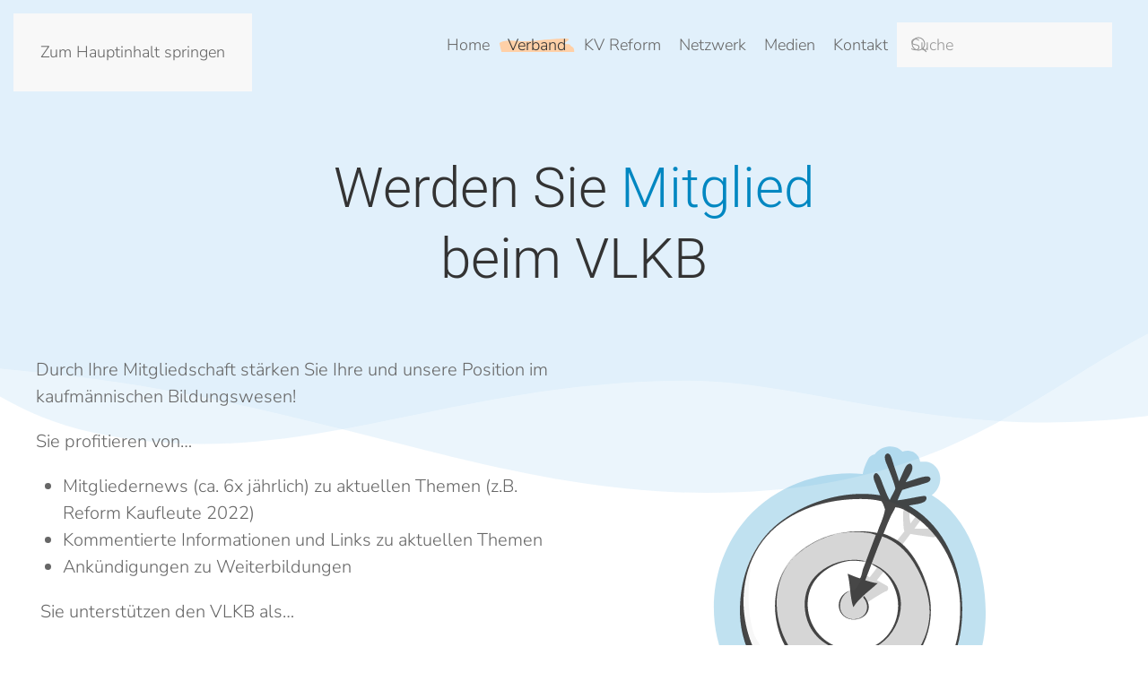

--- FILE ---
content_type: text/html; charset=UTF-8
request_url: https://vlkb.ch/mitgliedschaft/
body_size: 9867
content:
<!DOCTYPE html>
<html lang="de">
    <head>
        <meta charset="UTF-8">
        <meta name="viewport" content="width=device-width, initial-scale=1">
        <link rel="icon" href="/wp-content/uploads/2025/01/VLKB_Logo_ohneText-e1738195913426.png" sizes="any">
                <link rel="apple-touch-icon" href="/wp-content/themes/yootheme/packages/theme-wordpress/assets/images/apple-touch-icon.png">
                <title>Mitgliedschaft &#8211; vlkb.ch</title>
<meta name='robots' content='max-image-preview:large' />
<link rel="alternate" type="application/rss+xml" title="vlkb.ch &raquo; Feed" href="https://vlkb.ch/feed/" />
<link rel="alternate" type="application/rss+xml" title="vlkb.ch &raquo; Kommentar-Feed" href="https://vlkb.ch/comments/feed/" />
<link rel="alternate" title="oEmbed (JSON)" type="application/json+oembed" href="https://vlkb.ch/wp-json/oembed/1.0/embed?url=https%3A%2F%2Fvlkb.ch%2Fmitgliedschaft%2F" />
<link rel="alternate" title="oEmbed (XML)" type="text/xml+oembed" href="https://vlkb.ch/wp-json/oembed/1.0/embed?url=https%3A%2F%2Fvlkb.ch%2Fmitgliedschaft%2F&#038;format=xml" />
<style id='wp-emoji-styles-inline-css'>

	img.wp-smiley, img.emoji {
		display: inline !important;
		border: none !important;
		box-shadow: none !important;
		height: 1em !important;
		width: 1em !important;
		margin: 0 0.07em !important;
		vertical-align: -0.1em !important;
		background: none !important;
		padding: 0 !important;
	}
/*# sourceURL=wp-emoji-styles-inline-css */
</style>
<style id='wp-block-library-inline-css'>
:root{--wp-block-synced-color:#7a00df;--wp-block-synced-color--rgb:122,0,223;--wp-bound-block-color:var(--wp-block-synced-color);--wp-editor-canvas-background:#ddd;--wp-admin-theme-color:#007cba;--wp-admin-theme-color--rgb:0,124,186;--wp-admin-theme-color-darker-10:#006ba1;--wp-admin-theme-color-darker-10--rgb:0,107,160.5;--wp-admin-theme-color-darker-20:#005a87;--wp-admin-theme-color-darker-20--rgb:0,90,135;--wp-admin-border-width-focus:2px}@media (min-resolution:192dpi){:root{--wp-admin-border-width-focus:1.5px}}.wp-element-button{cursor:pointer}:root .has-very-light-gray-background-color{background-color:#eee}:root .has-very-dark-gray-background-color{background-color:#313131}:root .has-very-light-gray-color{color:#eee}:root .has-very-dark-gray-color{color:#313131}:root .has-vivid-green-cyan-to-vivid-cyan-blue-gradient-background{background:linear-gradient(135deg,#00d084,#0693e3)}:root .has-purple-crush-gradient-background{background:linear-gradient(135deg,#34e2e4,#4721fb 50%,#ab1dfe)}:root .has-hazy-dawn-gradient-background{background:linear-gradient(135deg,#faaca8,#dad0ec)}:root .has-subdued-olive-gradient-background{background:linear-gradient(135deg,#fafae1,#67a671)}:root .has-atomic-cream-gradient-background{background:linear-gradient(135deg,#fdd79a,#004a59)}:root .has-nightshade-gradient-background{background:linear-gradient(135deg,#330968,#31cdcf)}:root .has-midnight-gradient-background{background:linear-gradient(135deg,#020381,#2874fc)}:root{--wp--preset--font-size--normal:16px;--wp--preset--font-size--huge:42px}.has-regular-font-size{font-size:1em}.has-larger-font-size{font-size:2.625em}.has-normal-font-size{font-size:var(--wp--preset--font-size--normal)}.has-huge-font-size{font-size:var(--wp--preset--font-size--huge)}.has-text-align-center{text-align:center}.has-text-align-left{text-align:left}.has-text-align-right{text-align:right}.has-fit-text{white-space:nowrap!important}#end-resizable-editor-section{display:none}.aligncenter{clear:both}.items-justified-left{justify-content:flex-start}.items-justified-center{justify-content:center}.items-justified-right{justify-content:flex-end}.items-justified-space-between{justify-content:space-between}.screen-reader-text{border:0;clip-path:inset(50%);height:1px;margin:-1px;overflow:hidden;padding:0;position:absolute;width:1px;word-wrap:normal!important}.screen-reader-text:focus{background-color:#ddd;clip-path:none;color:#444;display:block;font-size:1em;height:auto;left:5px;line-height:normal;padding:15px 23px 14px;text-decoration:none;top:5px;width:auto;z-index:100000}html :where(.has-border-color){border-style:solid}html :where([style*=border-top-color]){border-top-style:solid}html :where([style*=border-right-color]){border-right-style:solid}html :where([style*=border-bottom-color]){border-bottom-style:solid}html :where([style*=border-left-color]){border-left-style:solid}html :where([style*=border-width]){border-style:solid}html :where([style*=border-top-width]){border-top-style:solid}html :where([style*=border-right-width]){border-right-style:solid}html :where([style*=border-bottom-width]){border-bottom-style:solid}html :where([style*=border-left-width]){border-left-style:solid}html :where(img[class*=wp-image-]){height:auto;max-width:100%}:where(figure){margin:0 0 1em}html :where(.is-position-sticky){--wp-admin--admin-bar--position-offset:var(--wp-admin--admin-bar--height,0px)}@media screen and (max-width:600px){html :where(.is-position-sticky){--wp-admin--admin-bar--position-offset:0px}}

/*# sourceURL=wp-block-library-inline-css */
</style><style id='global-styles-inline-css'>
:root{--wp--preset--aspect-ratio--square: 1;--wp--preset--aspect-ratio--4-3: 4/3;--wp--preset--aspect-ratio--3-4: 3/4;--wp--preset--aspect-ratio--3-2: 3/2;--wp--preset--aspect-ratio--2-3: 2/3;--wp--preset--aspect-ratio--16-9: 16/9;--wp--preset--aspect-ratio--9-16: 9/16;--wp--preset--color--black: #000000;--wp--preset--color--cyan-bluish-gray: #abb8c3;--wp--preset--color--white: #ffffff;--wp--preset--color--pale-pink: #f78da7;--wp--preset--color--vivid-red: #cf2e2e;--wp--preset--color--luminous-vivid-orange: #ff6900;--wp--preset--color--luminous-vivid-amber: #fcb900;--wp--preset--color--light-green-cyan: #7bdcb5;--wp--preset--color--vivid-green-cyan: #00d084;--wp--preset--color--pale-cyan-blue: #8ed1fc;--wp--preset--color--vivid-cyan-blue: #0693e3;--wp--preset--color--vivid-purple: #9b51e0;--wp--preset--gradient--vivid-cyan-blue-to-vivid-purple: linear-gradient(135deg,rgb(6,147,227) 0%,rgb(155,81,224) 100%);--wp--preset--gradient--light-green-cyan-to-vivid-green-cyan: linear-gradient(135deg,rgb(122,220,180) 0%,rgb(0,208,130) 100%);--wp--preset--gradient--luminous-vivid-amber-to-luminous-vivid-orange: linear-gradient(135deg,rgb(252,185,0) 0%,rgb(255,105,0) 100%);--wp--preset--gradient--luminous-vivid-orange-to-vivid-red: linear-gradient(135deg,rgb(255,105,0) 0%,rgb(207,46,46) 100%);--wp--preset--gradient--very-light-gray-to-cyan-bluish-gray: linear-gradient(135deg,rgb(238,238,238) 0%,rgb(169,184,195) 100%);--wp--preset--gradient--cool-to-warm-spectrum: linear-gradient(135deg,rgb(74,234,220) 0%,rgb(151,120,209) 20%,rgb(207,42,186) 40%,rgb(238,44,130) 60%,rgb(251,105,98) 80%,rgb(254,248,76) 100%);--wp--preset--gradient--blush-light-purple: linear-gradient(135deg,rgb(255,206,236) 0%,rgb(152,150,240) 100%);--wp--preset--gradient--blush-bordeaux: linear-gradient(135deg,rgb(254,205,165) 0%,rgb(254,45,45) 50%,rgb(107,0,62) 100%);--wp--preset--gradient--luminous-dusk: linear-gradient(135deg,rgb(255,203,112) 0%,rgb(199,81,192) 50%,rgb(65,88,208) 100%);--wp--preset--gradient--pale-ocean: linear-gradient(135deg,rgb(255,245,203) 0%,rgb(182,227,212) 50%,rgb(51,167,181) 100%);--wp--preset--gradient--electric-grass: linear-gradient(135deg,rgb(202,248,128) 0%,rgb(113,206,126) 100%);--wp--preset--gradient--midnight: linear-gradient(135deg,rgb(2,3,129) 0%,rgb(40,116,252) 100%);--wp--preset--font-size--small: 13px;--wp--preset--font-size--medium: 20px;--wp--preset--font-size--large: 36px;--wp--preset--font-size--x-large: 42px;--wp--preset--spacing--20: 0.44rem;--wp--preset--spacing--30: 0.67rem;--wp--preset--spacing--40: 1rem;--wp--preset--spacing--50: 1.5rem;--wp--preset--spacing--60: 2.25rem;--wp--preset--spacing--70: 3.38rem;--wp--preset--spacing--80: 5.06rem;--wp--preset--shadow--natural: 6px 6px 9px rgba(0, 0, 0, 0.2);--wp--preset--shadow--deep: 12px 12px 50px rgba(0, 0, 0, 0.4);--wp--preset--shadow--sharp: 6px 6px 0px rgba(0, 0, 0, 0.2);--wp--preset--shadow--outlined: 6px 6px 0px -3px rgb(255, 255, 255), 6px 6px rgb(0, 0, 0);--wp--preset--shadow--crisp: 6px 6px 0px rgb(0, 0, 0);}:where(.is-layout-flex){gap: 0.5em;}:where(.is-layout-grid){gap: 0.5em;}body .is-layout-flex{display: flex;}.is-layout-flex{flex-wrap: wrap;align-items: center;}.is-layout-flex > :is(*, div){margin: 0;}body .is-layout-grid{display: grid;}.is-layout-grid > :is(*, div){margin: 0;}:where(.wp-block-columns.is-layout-flex){gap: 2em;}:where(.wp-block-columns.is-layout-grid){gap: 2em;}:where(.wp-block-post-template.is-layout-flex){gap: 1.25em;}:where(.wp-block-post-template.is-layout-grid){gap: 1.25em;}.has-black-color{color: var(--wp--preset--color--black) !important;}.has-cyan-bluish-gray-color{color: var(--wp--preset--color--cyan-bluish-gray) !important;}.has-white-color{color: var(--wp--preset--color--white) !important;}.has-pale-pink-color{color: var(--wp--preset--color--pale-pink) !important;}.has-vivid-red-color{color: var(--wp--preset--color--vivid-red) !important;}.has-luminous-vivid-orange-color{color: var(--wp--preset--color--luminous-vivid-orange) !important;}.has-luminous-vivid-amber-color{color: var(--wp--preset--color--luminous-vivid-amber) !important;}.has-light-green-cyan-color{color: var(--wp--preset--color--light-green-cyan) !important;}.has-vivid-green-cyan-color{color: var(--wp--preset--color--vivid-green-cyan) !important;}.has-pale-cyan-blue-color{color: var(--wp--preset--color--pale-cyan-blue) !important;}.has-vivid-cyan-blue-color{color: var(--wp--preset--color--vivid-cyan-blue) !important;}.has-vivid-purple-color{color: var(--wp--preset--color--vivid-purple) !important;}.has-black-background-color{background-color: var(--wp--preset--color--black) !important;}.has-cyan-bluish-gray-background-color{background-color: var(--wp--preset--color--cyan-bluish-gray) !important;}.has-white-background-color{background-color: var(--wp--preset--color--white) !important;}.has-pale-pink-background-color{background-color: var(--wp--preset--color--pale-pink) !important;}.has-vivid-red-background-color{background-color: var(--wp--preset--color--vivid-red) !important;}.has-luminous-vivid-orange-background-color{background-color: var(--wp--preset--color--luminous-vivid-orange) !important;}.has-luminous-vivid-amber-background-color{background-color: var(--wp--preset--color--luminous-vivid-amber) !important;}.has-light-green-cyan-background-color{background-color: var(--wp--preset--color--light-green-cyan) !important;}.has-vivid-green-cyan-background-color{background-color: var(--wp--preset--color--vivid-green-cyan) !important;}.has-pale-cyan-blue-background-color{background-color: var(--wp--preset--color--pale-cyan-blue) !important;}.has-vivid-cyan-blue-background-color{background-color: var(--wp--preset--color--vivid-cyan-blue) !important;}.has-vivid-purple-background-color{background-color: var(--wp--preset--color--vivid-purple) !important;}.has-black-border-color{border-color: var(--wp--preset--color--black) !important;}.has-cyan-bluish-gray-border-color{border-color: var(--wp--preset--color--cyan-bluish-gray) !important;}.has-white-border-color{border-color: var(--wp--preset--color--white) !important;}.has-pale-pink-border-color{border-color: var(--wp--preset--color--pale-pink) !important;}.has-vivid-red-border-color{border-color: var(--wp--preset--color--vivid-red) !important;}.has-luminous-vivid-orange-border-color{border-color: var(--wp--preset--color--luminous-vivid-orange) !important;}.has-luminous-vivid-amber-border-color{border-color: var(--wp--preset--color--luminous-vivid-amber) !important;}.has-light-green-cyan-border-color{border-color: var(--wp--preset--color--light-green-cyan) !important;}.has-vivid-green-cyan-border-color{border-color: var(--wp--preset--color--vivid-green-cyan) !important;}.has-pale-cyan-blue-border-color{border-color: var(--wp--preset--color--pale-cyan-blue) !important;}.has-vivid-cyan-blue-border-color{border-color: var(--wp--preset--color--vivid-cyan-blue) !important;}.has-vivid-purple-border-color{border-color: var(--wp--preset--color--vivid-purple) !important;}.has-vivid-cyan-blue-to-vivid-purple-gradient-background{background: var(--wp--preset--gradient--vivid-cyan-blue-to-vivid-purple) !important;}.has-light-green-cyan-to-vivid-green-cyan-gradient-background{background: var(--wp--preset--gradient--light-green-cyan-to-vivid-green-cyan) !important;}.has-luminous-vivid-amber-to-luminous-vivid-orange-gradient-background{background: var(--wp--preset--gradient--luminous-vivid-amber-to-luminous-vivid-orange) !important;}.has-luminous-vivid-orange-to-vivid-red-gradient-background{background: var(--wp--preset--gradient--luminous-vivid-orange-to-vivid-red) !important;}.has-very-light-gray-to-cyan-bluish-gray-gradient-background{background: var(--wp--preset--gradient--very-light-gray-to-cyan-bluish-gray) !important;}.has-cool-to-warm-spectrum-gradient-background{background: var(--wp--preset--gradient--cool-to-warm-spectrum) !important;}.has-blush-light-purple-gradient-background{background: var(--wp--preset--gradient--blush-light-purple) !important;}.has-blush-bordeaux-gradient-background{background: var(--wp--preset--gradient--blush-bordeaux) !important;}.has-luminous-dusk-gradient-background{background: var(--wp--preset--gradient--luminous-dusk) !important;}.has-pale-ocean-gradient-background{background: var(--wp--preset--gradient--pale-ocean) !important;}.has-electric-grass-gradient-background{background: var(--wp--preset--gradient--electric-grass) !important;}.has-midnight-gradient-background{background: var(--wp--preset--gradient--midnight) !important;}.has-small-font-size{font-size: var(--wp--preset--font-size--small) !important;}.has-medium-font-size{font-size: var(--wp--preset--font-size--medium) !important;}.has-large-font-size{font-size: var(--wp--preset--font-size--large) !important;}.has-x-large-font-size{font-size: var(--wp--preset--font-size--x-large) !important;}
/*# sourceURL=global-styles-inline-css */
</style>

<style id='classic-theme-styles-inline-css'>
/*! This file is auto-generated */
.wp-block-button__link{color:#fff;background-color:#32373c;border-radius:9999px;box-shadow:none;text-decoration:none;padding:calc(.667em + 2px) calc(1.333em + 2px);font-size:1.125em}.wp-block-file__button{background:#32373c;color:#fff;text-decoration:none}
/*# sourceURL=/wp-includes/css/classic-themes.min.css */
</style>
<link href="https://vlkb.ch/wp-content/themes/yootheme/css/theme.1.css?ver=1765398316" rel="stylesheet">
<link rel="https://api.w.org/" href="https://vlkb.ch/wp-json/" /><link rel="alternate" title="JSON" type="application/json" href="https://vlkb.ch/wp-json/wp/v2/pages/37" /><link rel="EditURI" type="application/rsd+xml" title="RSD" href="https://vlkb.ch/xmlrpc.php?rsd" />
<link rel="canonical" href="https://vlkb.ch/mitgliedschaft/" />
<link rel='shortlink' href='https://vlkb.ch/?p=37' />
<meta name="generator" content="MYOB"><script src="https://vlkb.ch/wp-content/themes/yootheme/vendor/assets/uikit/dist/js/uikit.min.js?ver=4.5.32"></script>
<script src="https://vlkb.ch/wp-content/themes/yootheme/vendor/assets/uikit/dist/js/uikit-icons-summit.min.js?ver=4.5.32"></script>
<script src="https://vlkb.ch/wp-content/themes/yootheme/js/theme.js?ver=4.5.32"></script>
<script>window.yootheme ||= {}; var $theme = yootheme.theme = {"i18n":{"close":{"label":"Schlie\u00dfen","0":"yootheme"},"totop":{"label":"Back to top","0":"yootheme"},"marker":{"label":"Open","0":"yootheme"},"navbarToggleIcon":{"label":"Men\u00fc \u00f6ffnen","0":"yootheme"},"paginationPrevious":{"label":"Vorherige Seite","0":"yootheme"},"paginationNext":{"label":"N\u00e4chste Seite","0":"yootheme"},"searchIcon":{"toggle":"Open Search","submit":"Suche starten"},"slider":{"next":"N\u00e4chstes Bild","previous":"Vorheriges Bild","slideX":"Bild %s","slideLabel":"%s von %s"},"slideshow":{"next":"N\u00e4chstes Bild","previous":"Vorheriges Bild","slideX":"Bild %s","slideLabel":"%s von %s"},"lightboxPanel":{"next":"N\u00e4chstes Bild","previous":"Vorheriges Bild","slideLabel":"%s von %s","close":"Schlie\u00dfen"}}};</script>
    </head>
    <body class="wp-singular page-template-default page page-id-37 wp-theme-yootheme ">

        
        <div class="uk-hidden-visually uk-notification uk-notification-top-left uk-width-auto">
            <div class="uk-notification-message">
                <a href="#tm-main" class="uk-link-reset">Zum Hauptinhalt springen</a>
            </div>
        </div>

        
        
        <div class="tm-page">

                        


<header class="tm-header-mobile uk-hidden@m tm-header-overlay" uk-header uk-inverse="target: .uk-navbar-container; sel-active: .uk-navbar-transparent">


        <div uk-sticky show-on-up animation="uk-animation-slide-top" cls-active="uk-navbar-sticky" sel-target=".uk-navbar-container" cls-inactive="uk-navbar-transparent" tm-section-start>
    
        <div class="uk-navbar-container">

            <div class="uk-container uk-container-expand">
                <nav class="uk-navbar" uk-navbar="{&quot;align&quot;:&quot;left&quot;,&quot;container&quot;:&quot;.tm-header-mobile &gt; [uk-sticky]&quot;,&quot;boundary&quot;:&quot;.tm-header-mobile .uk-navbar-container&quot;}">

                                        <div class="uk-navbar-left ">

                                                    <a href="https://vlkb.ch/" aria-label="Zurück zur Startseite" class="uk-logo uk-navbar-item">
    <img alt="vlkb.ch" loading="eager" width="130" height="33" src="/wp-content/uploads/2020/12/vlkb_logo_C2.svg"></a>                        
                        
                        
                    </div>
                    
                    
                                        <div class="uk-navbar-right">

                                                                            
                                                    <a uk-toggle href="#tm-dialog-mobile" class="uk-navbar-toggle">

        
        <div uk-navbar-toggle-icon></div>

        
    </a>                        
                    </div>
                    
                </nav>
            </div>

        </div>

        </div>
    



        <div id="tm-dialog-mobile" uk-offcanvas="container: true; overlay: true" mode="slide" flip>
        <div class="uk-offcanvas-bar uk-flex uk-flex-column">

                        <button class="uk-offcanvas-close uk-close-large" type="button" uk-close uk-toggle="cls: uk-close-large; mode: media; media: @s"></button>
            
                        <div class="uk-margin-auto-bottom uk-text-center">
                
<div class="uk-grid uk-child-width-1-1" uk-grid>    <div>
<div class="uk-panel">

    
    <a href="https://vlkb.ch/" aria-label="Zurück zur Startseite" class="uk-logo">
    <img alt="vlkb.ch" loading="eager" width="100" height="26" src="/wp-content/uploads/2020/12/vlkb_logo_C2.svg"></a>
</div>
</div>    <div>
<div class="uk-panel widget widget_nav_menu" id="nav_menu-2">

    
    
<ul class="uk-nav uk-nav-primary uk-nav- uk-nav-center">
    
	<li class="menu-item menu-item-type-post_type menu-item-object-page menu-item-home"><a href="https://vlkb.ch/">Home</a></li>
	<li class="menu-item menu-item-type-post_type menu-item-object-page current-menu-ancestor current-menu-parent current_page_parent current_page_ancestor menu-item-has-children uk-active uk-parent"><a href="https://vlkb.ch/verband/">Verband</a>
	<ul class="uk-nav-sub">

		<li class="menu-item menu-item-type-custom menu-item-object-custom"><a href="https://vlkb.ch/verband#vorstand">Vorstand</a></li>
		<li class="menu-item menu-item-type-post_type menu-item-object-page"><a href="https://vlkb.ch/vlkb-gv-2024-mit-input-referaten/">GV 2024</a></li>
		<li class="menu-item menu-item-type-post_type menu-item-object-page current-menu-item page_item page-item-37 current_page_item uk-active"><a href="https://vlkb.ch/mitgliedschaft/">Mitglied werden</a></li></ul></li>
	<li class="menu-item menu-item-type-post_type menu-item-object-page menu-item-has-children uk-parent"><a href="https://vlkb.ch/reform22/">KV Reform</a>
	<ul class="uk-nav-sub">

		<li class="menu-item menu-item-type-post_type menu-item-object-post"><a href="https://vlkb.ch/erfa-tagung-kv-reform/">Erfa-Tagung KV-Reform</a></li></ul></li>
	<li class="menu-item menu-item-type-post_type menu-item-object-page"><a href="https://vlkb.ch/netzwerk/">Netzwerk</a></li>
	<li class="menu-item menu-item-type-post_type menu-item-object-page"><a href="https://vlkb.ch/medien/">Medien</a></li>
	<li class="menu-item menu-item-type-post_type menu-item-object-page"><a href="https://vlkb.ch/kontakt/">Kontakt</a></li></ul>

</div>
</div>    <div>
<div class="uk-panel widget widget_search" id="search-3">

    
    

    <form id="search-0" action="https://vlkb.ch/" method="get" role="search" class="uk-search uk-search-default uk-width-1-1"><span uk-search-icon></span><input name="s" placeholder="Suche" required aria-label="Suche" type="search" class="uk-search-input"></form>
    

</div>
</div></div>            </div>
            
            
        </div>
    </div>
    
    
    

</header>




<header class="tm-header uk-visible@m tm-header-overlay" uk-header uk-inverse="target: .uk-navbar-container, .tm-headerbar; sel-active: .uk-navbar-transparent, .tm-headerbar">



        <div uk-sticky media="@m" show-on-up animation="uk-animation-slide-top" cls-active="uk-navbar-sticky" sel-target=".uk-navbar-container" cls-inactive="uk-navbar-transparent" tm-section-start>
    
        <div class="uk-navbar-container">

            <div class="uk-container uk-container-large">
                <nav class="uk-navbar" uk-navbar="{&quot;align&quot;:&quot;left&quot;,&quot;container&quot;:&quot;.tm-header &gt; [uk-sticky]&quot;,&quot;boundary&quot;:&quot;.tm-header .uk-navbar-container&quot;}">

                                        <div class="uk-navbar-left ">

                                                    <a href="https://vlkb.ch/" aria-label="Zurück zur Startseite" class="uk-logo uk-navbar-item">
    <img alt="vlkb.ch" loading="eager" width="130" height="33" src="/wp-content/uploads/2020/12/vlkb_logo_C2.svg"></a>                        
                        
                        
                    </div>
                    
                    
                                        <div class="uk-navbar-right">

                                                    
<ul class="uk-navbar-nav">
    
	<li class="menu-item menu-item-type-post_type menu-item-object-page menu-item-home"><a href="https://vlkb.ch/">Home</a></li>
	<li class="menu-item menu-item-type-post_type menu-item-object-page current-menu-ancestor current-menu-parent current_page_parent current_page_ancestor menu-item-has-children uk-active uk-parent"><a href="https://vlkb.ch/verband/">Verband</a>
	<div class="uk-drop uk-navbar-dropdown"><div><ul class="uk-nav uk-navbar-dropdown-nav">

		<li class="menu-item menu-item-type-custom menu-item-object-custom"><a href="https://vlkb.ch/verband#vorstand" uk-scroll>Vorstand</a></li>
		<li class="menu-item menu-item-type-post_type menu-item-object-page"><a href="https://vlkb.ch/vlkb-gv-2024-mit-input-referaten/">GV 2024</a></li>
		<li class="menu-item menu-item-type-post_type menu-item-object-page current-menu-item page_item page-item-37 current_page_item uk-active"><a href="https://vlkb.ch/mitgliedschaft/">Mitglied werden</a></li></ul></div></div></li>
	<li class="menu-item menu-item-type-post_type menu-item-object-page menu-item-has-children uk-parent"><a href="https://vlkb.ch/reform22/">KV Reform</a>
	<div class="uk-drop uk-navbar-dropdown"><div><ul class="uk-nav uk-navbar-dropdown-nav">

		<li class="menu-item menu-item-type-post_type menu-item-object-post"><a href="https://vlkb.ch/erfa-tagung-kv-reform/">Erfa-Tagung KV-Reform</a></li></ul></div></div></li>
	<li class="menu-item menu-item-type-post_type menu-item-object-page"><a href="https://vlkb.ch/netzwerk/">Netzwerk</a></li>
	<li class="menu-item menu-item-type-post_type menu-item-object-page"><a href="https://vlkb.ch/medien/">Medien</a></li>
	<li class="menu-item menu-item-type-post_type menu-item-object-page"><a href="https://vlkb.ch/kontakt/">Kontakt</a></li></ul>

<div class="uk-navbar-item widget widget_search" id="search-7">

    
    

    <form id="search-1" action="https://vlkb.ch/" method="get" role="search" class="uk-search uk-search-navbar"><span uk-search-icon></span><input name="s" placeholder="Suche" required aria-label="Suche" type="search" class="uk-search-input"></form>
    

</div>
                        
                                                                            
                    </div>
                    
                </nav>
            </div>

        </div>

        </div>
    







</header>

            
            
            <main id="tm-main" >

                <!-- Builder #page -->
<div class="uk-section-default uk-inverse-dark" uk-scrollspy="target: [uk-scrollspy-class]; cls: uk-animation-fade; delay: false;">
        <div data-src="/wp-content/uploads/2023/03/design-sprints-hero-bg.svg" uk-img class="uk-background-norepeat uk-background-top-center uk-background-image@s uk-section">    
        
        
        
            
                                <div class="uk-container uk-container-large">                
                    <div class="uk-grid tm-grid-expand uk-child-width-1-1 uk-grid-margin">
<div class="uk-width-1-1@m">
    
        
            
            
            
                
                    
<div class="uk-heading-medium uk-margin-remove-top uk-width-2xlarge uk-margin-auto uk-text-center" uk-scrollspy-class>        Werden Sie <span class="uk-text-primary">Mitglied</span> <br />beim VLKB    </div>
                
            
        
    
</div></div><div class="uk-margin-large uk-container"><div class="uk-grid tm-grid-expand" uk-grid>
<div class="uk-width-1-2@m">
    
        
            
            
            
                
                    <div class="uk-panel uk-text-large uk-margin uk-width-xlarge uk-margin-auto" uk-scrollspy-class><p>Durch Ihre Mitgliedschaft stärken Sie Ihre und unsere Position im kaufmännischen Bildungswesen!</p>
<p>Sie profitieren von…</p>
<ul>
<li>Mitgliedernews (ca. 6x jährlich) zu aktuellen Themen (z.B. Reform Kaufleute 2022)</li>
<li>Kommentierte Informationen und Links zu aktuellen Themen</li>
<li>Ankündigungen zu Weiterbildungen</li>
</ul>
<p> Sie unterstützen den VLKB als…</p>
<ul>
<li>Ihre Standesorganisation auf Bundesebene und in der Politik</li>
<li>Ihr Organ bei Vernehmlassungen</li>
<li>Ihre Stimme bei neuen Gesetzen und Verordnungen</li>
<li>Ihre Vertretung in der Berufsbildung</li>
<li>Ihre Einflussmöglichkeit auf bildungspolitische Fragen</li>
<li>Ihre Vertretung in zahlreichen Gremien</li>
<li>Ihre kompetente Drehscheibe</li>
</ul></div>
                
            
        
    
</div>
<div class="uk-grid-item-match uk-flex-middle uk-width-1-2@m">
    
        
            
            
                        <div class="uk-panel uk-width-1-1">            
                
                    
<div class="uk-margin uk-margin-remove-top uk-text-center" uk-scrollspy-class>
        <img decoding="async" src="/wp-content/uploads/2023/05/about-values-06.svg" width="350" height="350" class="el-image uk-text-emphasis" alt loading="lazy" uk-svg>    
    
</div>
                
                        </div>            
        
    
</div></div></div>
                                </div>                
            
        
        </div>
    
</div>
<div class="uk-section-secondary uk-section-overlap uk-preserve-color uk-section" uk-scrollspy="target: [uk-scrollspy-class]; cls: uk-animation-fade; delay: false;">
    
        
        
        
            
                                <div class="uk-container">                
                    <div class="uk-grid tm-grid-expand uk-grid-margin" uk-grid>
<div class="uk-width-1-3@m">
    
        
            
            
            
                
                    
<h1 uk-scrollspy-class>        Mitglied werden    </h1><div class="uk-panel uk-margin" uk-scrollspy-class><p>Wir freuen uns, Sie bei uns im VLKB zu begrüssen. Bitte füllen Sie das Anmeldeformular aus.</p>
<p>Die Mitgliedschaft kostet CHF 50.– pro Kalenderjahr.</p>
<p> </p></div>
                
            
        
    
</div>
<div class="uk-width-2-3@m">
    
        
            
            
            
                
                    
<form class="uk-form" action="https://vlkb.ch/wp-admin/admin-ajax.php?action=kernel&amp;p=%2Fyooessentials%2Fform" method="POST" data-uk-yooessentials-form="{&quot;config&quot;:{&quot;html5validation&quot;:true,&quot;reset_after_submit&quot;:true,&quot;errors_display&quot;:{}}}" data-yooessentials-formid="0327bfc1" novalidate>    
<fieldset class="uk-fieldset uk-form-horizontal uk-margin" uk-scrollspy-class>
    
    <div class="uk-grid tm-grid-expand uk-child-width-1-1 uk-grid-margin">
<div class="uk-width-1-1">
    
        
            
            
            
                
                    
<div class="uk-margin" uk-scrollspy-class>
    <div data-yooessentials-form-field="Anrede"><label class="uk-form-label" for="Anrede">Name <span>*</span></label><div class="uk-form-controls">
        <select class="uk-select" id="Anrede" name="Anrede" required>
            
                
                <option value="Frau">Frau</option>
            
                
                <option value="Herr">Herr</option>
            
        </select>
    </div><div class="uk-text-danger uk-text-small" data-yooessentials-form-field-errors></div></div>
</div>
<div class="uk-margin" uk-scrollspy-class>
        <div class="uk-flex-middle uk-grid-small uk-child-width-1-1" uk-grid>    
    
                <div class="el-item">
        
        
<div data-yooessentials-form-field="Vorname"><div class="uk-form-controls">
    
        <input class="uk-input" id="Vorname" type="text" name="Vorname" required placeholder="Vorname">
    
</div><div class="uk-text-danger uk-text-small" data-yooessentials-form-field-errors></div></div>
                </div>
        
    
                <div class="el-item">
        
        
<div data-yooessentials-form-field="Nachname"><div class="uk-form-controls">
    
        <input class="uk-input" id="Nachname" type="text" name="Nachname" required placeholder="Nachname">
    
</div><div class="uk-text-danger uk-text-small" data-yooessentials-form-field-errors></div></div>
                </div>
        
    
        </div>
    
</div>

<div class="uk-margin" uk-scrollspy-class>
    
    
        
        
<div data-yooessentials-form-field="Unterrichtsfach"><label class="uk-form-label" for="Unterrichtsfach">Unterrichtsfach</label><div class="uk-form-controls">
    
        <input class="uk-input" id="Unterrichtsfach" type="text" name="Unterrichtsfach">
    
</div><div class="uk-text-danger uk-text-small" data-yooessentials-form-field-errors></div></div>
        
    
    
</div>

<div class="uk-margin" uk-scrollspy-class>
        <div class="uk-flex-middle uk-grid-small uk-child-width-1-1" uk-grid>    
    
                <div class="el-item">
        
        
<div data-yooessentials-form-field="Strasse"><label class="uk-form-label" for="Strasse">Adresse <span>*</span></label><div class="uk-form-controls">
    
        <input class="uk-input" id="Strasse" type="text" name="Strasse" required placeholder="Strasse">
    
</div><div class="uk-text-danger uk-text-small" data-yooessentials-form-field-errors></div></div>
                </div>
        
    
                <div class="el-item">
        
        
<div data-yooessentials-form-field="PLZ"><div class="uk-form-controls">
    
        <input class="uk-input" id="PLZ" type="text" name="PLZ" required placeholder="Postleitzahl">
    
</div><div class="uk-text-danger uk-text-small" data-yooessentials-form-field-errors></div></div>
                </div>
        
    
                <div class="el-item">
        
        
<div data-yooessentials-form-field="Stadt"><div class="uk-form-controls">
    
        <input class="uk-input" id="Stadt" type="text" name="Stadt" required placeholder="Stadt">
    
</div><div class="uk-text-danger uk-text-small" data-yooessentials-form-field-errors></div></div>
                </div>
        
    
                <div class="el-item">
        
        
<div data-yooessentials-form-field="EMail"><label class="uk-form-label" for="EMail">E-Mail <span>*</span></label><div class="uk-form-controls">
    
        <input class="uk-input" id="EMail" type="email" name="EMail" required>
    
</div><div class="uk-text-danger uk-text-small" data-yooessentials-form-field-errors></div></div>
                </div>
        
    
        </div>
    
</div>

<div class="uk-margin" uk-scrollspy-class>
    
    
        
        
<div data-yooessentials-form-field="Schule"><label class="uk-form-label" for="Schule">Schule</label><div class="uk-form-controls">
    
        <input class="uk-input" id="Schule" type="text" name="Schule">
    
</div><div class="uk-text-danger uk-text-small" data-yooessentials-form-field-errors></div></div>
        
    
    
</div>

<div class="uk-margin" uk-scrollspy-class>
    
    
        
        
<div data-yooessentials-form-field="Telefon"><label class="uk-form-label" for="Telefon">Telefon</label><div class="uk-form-controls">
    
        <input class="uk-input" id="Telefon" type="tel" name="Telefon">
    
</div><div class="uk-text-danger uk-text-small" data-yooessentials-form-field-errors></div></div>
        
    
    
</div>

                
            
        
    
</div></div>
</fieldset>
<fieldset class="uk-fieldset uk-form-horizontal uk-margin" uk-scrollspy-class>
    
    <div class="uk-grid tm-grid-expand uk-child-width-1-1 uk-grid-margin">
<div class="uk-width-1-1">
    
        
            
            
            
                
                    
<div class="uk-margin" uk-scrollspy-class>
    <fieldset data-yooessentials-form-field="Mitgliedschaft" style="border-width: 0; margin: 0; padding: 0;"><legend class="uk-form-label">Mitgliedschaft <span>*</span></legend><div class="uk-form-controls">
    
    
        <label class="uk-flex uk-margin-right" for="Mitgliedschaft_Ich melde mich als Mitglied des VLKB an.">            <div><input id="Mitgliedschaft_Ich melde mich als Mitglied des VLKB an." type="checkbox" name="Mitgliedschaft[]" class="uk-checkbox" value="Ich melde mich als Mitglied des VLKB an."></div>
            <div class="uk-margin-small-left">Ich melde mich als Mitglied des VLKB an.</div>
        </label>
    
        <label class="uk-flex uk-margin-right" for="Mitgliedschaft_Ich bin bereits VLKB-Mitglied (und übermittle hiermit meine Kontakdaten).">            <div><input id="Mitgliedschaft_Ich bin bereits VLKB-Mitglied (und übermittle hiermit meine Kontakdaten)." type="checkbox" name="Mitgliedschaft[]" class="uk-checkbox" value="Ich bin bereits VLKB-Mitglied (und übermittle hiermit meine Kontakdaten)."></div>
            <div class="uk-margin-small-left">Ich bin bereits VLKB-Mitglied (und übermittle hiermit meine Kontakdaten).</div>
        </label>
    
        <label class="uk-flex uk-margin-right" for="Mitgliedschaft_Ich bin Mitglied in meinem Fachverband (z.B. IKA Verband, SVWR, ASPF etc.)">            <div><input id="Mitgliedschaft_Ich bin Mitglied in meinem Fachverband (z.B. IKA Verband, SVWR, ASPF etc.)" type="checkbox" name="Mitgliedschaft[]" class="uk-checkbox" value="Ich bin Mitglied in meinem Fachverband (z.B. IKA Verband, SVWR, ASPF etc.)"></div>
            <div class="uk-margin-small-left">Ich bin Mitglied in meinem Fachverband (z.B. IKA Verband, SVWR, ASPF etc.)</div>
        </label>
    
    
    </div><div class="uk-text-danger uk-text-small" data-yooessentials-form-field-errors></div></fieldset>
</div>
<div class="uk-margin" uk-scrollspy-class>
    <div data-yooessentials-form-field="Datenschutz"><label class="uk-form-label" for="Datenschutz">Datenschutz <span>*</span></label><div class="uk-form-controls">
    
    
        <label class="uk-flex uk-margin-right" for="Datenschutz_Ich bin mit der Speicherung meiner Daten durch den VLKB einverstanden.">            <div><input id="Datenschutz_Ich bin mit der Speicherung meiner Daten durch den VLKB einverstanden." type="checkbox" name="Datenschutz[]" class="uk-checkbox" value="Ich bin mit der Speicherung meiner Daten durch den VLKB einverstanden." required></div>
            <div class="uk-margin-small-left">Ich bin mit der Speicherung meiner Daten durch den VLKB einverstanden.</div>
        </label>
    
    
    </div><div class="uk-text-danger uk-text-small" data-yooessentials-form-field-errors></div></div>
</div>
                
            
        
    
</div></div>
</fieldset>
<div class="uk-margin uk-text-center" uk-scrollspy-class>
    
    
        
        
<button type="submit" disabled class="el-content uk-inline uk-button uk-button-default">
<span class="ye-form--btn-content">

    
        Mitglied werden
    
</span>

<span uk-spinner="ratio: 0.5" class="ye-form--btn-spinner uk-hidden uk-position-center"></span>

</button>
        
    
    
</div>
<input type="text" name="h589460506p" class="uk-hidden"><input type="text" name="h589460506p_time" value="[base64]" class="uk-hidden">    <input type="hidden" name="formid" value="0327bfc1" />
    <input type="hidden" name="_wpnonce_yooessentials" value="834272b8f9" />    <div class="uk-text-danger uk-text-small" data-yooessentials-form-errors></div></form>
                
            
        
    
</div></div>
                                </div>                
            
        
    
</div>
<div class="uk-section-default uk-section">
    
        
        
        
            
                                <div class="uk-container">                
                    <div class="uk-grid tm-grid-expand uk-child-width-1-1 uk-grid-margin">
<div class="uk-width-1-1">
    
        
            
            
            
                
                    
                
            
        
    
</div></div>
                                </div>                
            
        
    
</div>        
            </main>

            
                        <footer>
                <!-- Builder #footer -->
<div class="uk-section-default uk-section">
    
        
        
        
            
                                <div class="uk-container uk-container-large">                
                    <div class="uk-grid tm-grid-expand uk-grid-margin" uk-grid>
<div class="uk-width-1-1@s uk-width-3-5@m">
    
        
            
            
            
                
                    
<div class="uk-margin uk-width-medium uk-text-left@s uk-text-left">
        <img src="/wp-content/uploads/2020/12/vlkb_logo_C2.svg" width="50%" height="13" class="el-image" alt loading="lazy">    
    
</div><div class="uk-panel uk-margin uk-hidden@m"><p>Schweizerischer Verband <br />der Lehrerinnen und Lehrer <br />an Kaufmännischen Berufsschulen</p></div><div class="uk-panel uk-margin uk-visible@m"><p>Schweizerischer Verband <br />der Lehrerinnen und Lehrer <br />an Kaufmännischen Berufsschulen</p></div>
                
            
        
    
</div>
<div class="uk-width-1-2@s uk-width-1-5@m">
    
        
            
            
            
                
                    
                
            
        
    
</div>
<div class="uk-width-1-2@s uk-width-1-5@m">
    
        
            
            
            
                
                    
                
            
        
    
</div></div><div class="uk-grid tm-grid-expand uk-child-width-1-1 uk-margin-large uk-margin-remove-bottom">
<div class="uk-width-1-1@m">
    
        
            
            
            
                
                    <hr>
                
            
        
    
</div></div><div class="uk-grid tm-grid-expand uk-grid-row-small uk-margin-medium" uk-grid>
<div class="uk-grid-item-match uk-flex-middle uk-width-1-3@s">
    
        
            
            
                        <div class="uk-panel uk-width-1-1">            
                
                    
<div class="uk-text-left@s uk-text-center">
    <ul class="uk-margin-remove-bottom uk-subnav uk-flex-left@s uk-flex-center" uk-margin>        <li class="el-item ">
    <a class="el-link" href="/impressum/">Impressum</a></li>
        <li class="el-item ">
    <a class="el-link" href="/datenschutzerklaerung/">Datenschutzerklärung</a></li>
        </ul>
</div>
                
                        </div>            
        
    
</div>
<div class="uk-grid-item-match uk-flex-middle uk-width-2-3@s">
    
        
            
            
                        <div class="uk-panel uk-width-1-1">            
                
                    <div class="uk-panel uk-text-small uk-text-muted uk-margin uk-text-right@s uk-text-center"><p>© <script>document.write(new Date().getFullYear())</script> vlkb.ch | Website by <a href="https://www.schmizz.ch" target="_blank" rel="noopener noreferrer">schmizz communicate 360°</a></p></div>
                
                        </div>            
        
    
</div></div>
                                </div>                
            
        
    
</div>            </footer>
            
        </div>

        
        <script type="speculationrules">
{"prefetch":[{"source":"document","where":{"and":[{"href_matches":"/*"},{"not":{"href_matches":["/wp-*.php","/wp-admin/*","/wp-content/uploads/*","/wp-content/*","/wp-content/plugins/*","/wp-content/themes/yootheme/*","/*\\?(.+)"]}},{"not":{"selector_matches":"a[rel~=\"nofollow\"]"}},{"not":{"selector_matches":".no-prefetch, .no-prefetch a"}}]},"eagerness":"conservative"}]}
</script>
<script src="https://vlkb.ch/wp-content/plugins/yooessentials/modules/form/assets/form.min.js?ver=2.4.12-1202.1125" defer></script>
<script id="wp-emoji-settings" type="application/json">
{"baseUrl":"https://s.w.org/images/core/emoji/17.0.2/72x72/","ext":".png","svgUrl":"https://s.w.org/images/core/emoji/17.0.2/svg/","svgExt":".svg","source":{"concatemoji":"https://vlkb.ch/wp-includes/js/wp-emoji-release.min.js?ver=6.9"}}
</script>
<script type="module">
/*! This file is auto-generated */
const a=JSON.parse(document.getElementById("wp-emoji-settings").textContent),o=(window._wpemojiSettings=a,"wpEmojiSettingsSupports"),s=["flag","emoji"];function i(e){try{var t={supportTests:e,timestamp:(new Date).valueOf()};sessionStorage.setItem(o,JSON.stringify(t))}catch(e){}}function c(e,t,n){e.clearRect(0,0,e.canvas.width,e.canvas.height),e.fillText(t,0,0);t=new Uint32Array(e.getImageData(0,0,e.canvas.width,e.canvas.height).data);e.clearRect(0,0,e.canvas.width,e.canvas.height),e.fillText(n,0,0);const a=new Uint32Array(e.getImageData(0,0,e.canvas.width,e.canvas.height).data);return t.every((e,t)=>e===a[t])}function p(e,t){e.clearRect(0,0,e.canvas.width,e.canvas.height),e.fillText(t,0,0);var n=e.getImageData(16,16,1,1);for(let e=0;e<n.data.length;e++)if(0!==n.data[e])return!1;return!0}function u(e,t,n,a){switch(t){case"flag":return n(e,"\ud83c\udff3\ufe0f\u200d\u26a7\ufe0f","\ud83c\udff3\ufe0f\u200b\u26a7\ufe0f")?!1:!n(e,"\ud83c\udde8\ud83c\uddf6","\ud83c\udde8\u200b\ud83c\uddf6")&&!n(e,"\ud83c\udff4\udb40\udc67\udb40\udc62\udb40\udc65\udb40\udc6e\udb40\udc67\udb40\udc7f","\ud83c\udff4\u200b\udb40\udc67\u200b\udb40\udc62\u200b\udb40\udc65\u200b\udb40\udc6e\u200b\udb40\udc67\u200b\udb40\udc7f");case"emoji":return!a(e,"\ud83e\u1fac8")}return!1}function f(e,t,n,a){let r;const o=(r="undefined"!=typeof WorkerGlobalScope&&self instanceof WorkerGlobalScope?new OffscreenCanvas(300,150):document.createElement("canvas")).getContext("2d",{willReadFrequently:!0}),s=(o.textBaseline="top",o.font="600 32px Arial",{});return e.forEach(e=>{s[e]=t(o,e,n,a)}),s}function r(e){var t=document.createElement("script");t.src=e,t.defer=!0,document.head.appendChild(t)}a.supports={everything:!0,everythingExceptFlag:!0},new Promise(t=>{let n=function(){try{var e=JSON.parse(sessionStorage.getItem(o));if("object"==typeof e&&"number"==typeof e.timestamp&&(new Date).valueOf()<e.timestamp+604800&&"object"==typeof e.supportTests)return e.supportTests}catch(e){}return null}();if(!n){if("undefined"!=typeof Worker&&"undefined"!=typeof OffscreenCanvas&&"undefined"!=typeof URL&&URL.createObjectURL&&"undefined"!=typeof Blob)try{var e="postMessage("+f.toString()+"("+[JSON.stringify(s),u.toString(),c.toString(),p.toString()].join(",")+"));",a=new Blob([e],{type:"text/javascript"});const r=new Worker(URL.createObjectURL(a),{name:"wpTestEmojiSupports"});return void(r.onmessage=e=>{i(n=e.data),r.terminate(),t(n)})}catch(e){}i(n=f(s,u,c,p))}t(n)}).then(e=>{for(const n in e)a.supports[n]=e[n],a.supports.everything=a.supports.everything&&a.supports[n],"flag"!==n&&(a.supports.everythingExceptFlag=a.supports.everythingExceptFlag&&a.supports[n]);var t;a.supports.everythingExceptFlag=a.supports.everythingExceptFlag&&!a.supports.flag,a.supports.everything||((t=a.source||{}).concatemoji?r(t.concatemoji):t.wpemoji&&t.twemoji&&(r(t.twemoji),r(t.wpemoji)))});
//# sourceURL=https://vlkb.ch/wp-includes/js/wp-emoji-loader.min.js
</script>
    </body>
</html>


--- FILE ---
content_type: image/svg+xml
request_url: https://vlkb.ch/wp-content/uploads/2023/05/about-values-06.svg
body_size: 1337
content:
<svg width="100" height="100" viewBox="0 0 100 100" xmlns="http://www.w3.org/2000/svg">
    <path class="uk-text-primary" fill="#02a9e6" opacity=".25" d="M75.4 18.4c.1 0 .1-.1.2-.1 1.6-1.3 2.6-3.3 2.5-5.4-.1-2-1.2-3.8-3-4.7-1.1-.6-2.3-.4-3.4-.4a4 4 0 0 0-5.6-3.2c-1.4-1.5-3.4-2.2-6-1.3-1.2.4-2.1 1.1-2.9 2.1-.9.2-1.7.8-2.2 1.8-.8 1.5-1.3 3-1.6 4.5-14.5-1.3-29.1 4.3-38.3 15.8-10.1 12.7-12 31-4.8 45.6C17.4 87.5 33.1 97 49.2 96.8c17.7-.2 36.2-9.4 41.5-27.2 4.9-16.3.4-41.8-15.3-51.2zm4.7 55.7c-9.3 15.2-33.8 18.5-48.4 10.2-14.9-8.5-20.1-25.7-15.2-42.1 5.3-17.8 28.8-27.5 46.8-21.3 12.8 5.5 18.5 15.7 20.4 24.3 2.1 9.5 1.7 20.3-3.6 28.9z"/>
    <path fill="#333" opacity=".04" d="M70.6 83.3c-2.2.8-8.5 1.4-8.7 1.5-8.2 1.5-17.6 2.5-24.8-1.3-7.3-3.7-13.8-12.5-18.2-20.3-2.7-8-2.1-17.7-.5-25.8-2.6 6.1-4.8 12.6-3.6 22S24 80 30.1 83.7c7.3 4.9 23.6 6.5 30.9 4s10.8-4.8 9.6-4.4z"/>
    <path fill="#333" opacity=".2" d="M76.2 29.9H76c-.1-.4-.4-.7-.9-.7-1.4-.1-5.1 0-5.2-.1.6-.9 1.3-1.7 1.9-2.6.8-1-1-2-1.7-1-.5.7-1 1.3-1.5 2l-.3-2v-1.8c.1-1.3-1.9-1.3-2 0 0 .2-.1 5.5.4 6.3l-2.6 3.2c-5.3-3.7-14.2-3.4-17.7-2.8-5.6.7-14.5 5.4-17.5 10.8-4 5.3-4.4 17.4-.4 24.4 3.8 6.1 10.7 11.6 17.8 12.8 4.2.4 9.1 0 12.9-1.2 10.2-3 15.3-11.4 15.5-19.3-.1-2.7 0-5.8-.7-8.3-1-5-5.7-13.6-8.1-15.2l2.7-3.6c.1.1 5.1.8 7.3 1.1 1.2.1 1.4-1.8.3-2zM63.8 59.8c-4.1 8.1-11.2 9.8-19.3 7-8.1-2.8-10.6-14-7.7-19.7 4.1-5.9 8.4-7.2 13.1-7.7 3.1-.4 5.7.6 8.2 2l-2.5 3.3c-.5-.4-1.1-.8-1.7-.5-.5.3-2.7 4.6-3.3 4.6-2-.1-3.7 1.7-4.5 3-.8 1.6 0 4.3 1.8 5.6 1.5 1 4 1 5.5.1 1.8-1.1 2-3 1.7-5 .5-.3.9-.6 1.4-.9 1.2-.8 4.1-2.5 4.3-2.5.8-.1 1-1.5.2-1.8-.7-.4-2.8-1.6-3.1-1.7.8-1.1 1.4-1.7 2.2-2.8 4.7 4.1 6.3 11.5 3.7 17z"/>
    <path fill="#333" opacity=".9" d="M55 52.5c-.3-.7-.7-1.4-1.2-1.9-.5.4 0 .8.3 1.2.4.6.6 1.3.7 2 .1 1.3-.4 2.5-1.4 3.3a4.8 4.8 0 0 1-5.9-.2c-2.6-2.3-1.1-7.1 2.1-8-4 .7-5.3 6.3-1.7 8.5 3.2 2 8.9-.5 7.1-4.9zm9.8-3.7c-1.5-4-4.6-7.1-8.6-8.6-.1.3 2.5 1.7 2.7 1.8 1.3 1 2.4 2.1 3.3 3.5 1.8 2.9 2.8 6.3 2.4 9.7-.6 5.9-4.7 11.1-10.6 12.4-5.9 1.3-12.7-1.4-15.9-6.6-3.1-4.9-3.1-11.8.8-16.2 2.4-2.8 5.9-4.6 9.5-5.3 1.1-.2 2.1-.2 3.2-.1.2 0 2.5.3 2.6.1-5.5-1.4-12.1.7-15.9 4.8C34.4 48.4 34 55 36.4 60c3.8 8 15.3 11 22.6 5.9 5.3-3.7 8-11 5.8-17.1zm20.3 4.8c-.3-12.4-5.7-25.5-17-31.8 1.5-.4 3.5-.4 4.9-1.2 1-.6 1-2.1-.2-1.9-2.9.4-5.4 1.1-8.3 1.4.4-.9 1-2.4 1.5-3.3 1-.3 2.8-.9 3.6-1.1 2.2-.5 2-.6 4.2-1.2 1.7-.5 1.6-2.3-.4-2-2.2.3-4.2 1.3-6.3 1.8.6-1.3 2.7-3.8 2-5.3-.5-1.2-1.6-.3-2 .4-.8 1.5-1.4 3.1-2.1 4.6-.7-2.1-1.4-4.2-2.1-6.4-.2-.7-.7-2.7-1.7-2.4-1.4.4-.5 2.7-.1 3.5.7 1.8 1.5 3.7 2.1 5.5.3.9.4 1.2.6 2.1-.1.6-1.4 2.8-1.8 3.7-.8-1.2-1.8-4.1-2.2-5-.2-.5-1.6-5.2-2.8-3-.4.8.2 2.2.5 2.8.4 1.3 1 2.5 1.5 3.7-11.2-1.8-23.5 1.9-32.3 8.8-8.8 6.9-12.7 18.1-12.4 29.1.2 6.1 2 11.7 5.4 16.8 3.2 4.9 7.5 9.5 12.7 12.4 9.9 5.8 23.2 5.4 33.6.9 6-2.5 11.2-6.7 14.4-12.3 3.6-6.2 4.9-13.5 4.7-20.6zm-2.4 13.6c-3.3 11-13.4 17.7-24.2 19.8-6.8 1.3-14 1.1-20.5-1-6.2-2.1-11.2-6.4-15.1-11.5-8.1-10.5-10.1-26-3.6-37.9C24.7 26.5 35.9 21.2 47 20c3.8-.4 8.7-.6 12.4.4.4.6.8 1.5 1.1 2.6-.2 1.4-.7 2.8-1.2 4.1-.5 1.1-.9 2.2-1.3 3.4-8.7-1.7-18.4.7-25.1 6.5-7.3 6.3-9 16.2-6.1 25.2C29.2 69.7 35.4 76 43 78.3c7.6 2.3 17 .9 23.3-4.2 7.4-5.9 10.3-15.8 8.1-24.9-1.1-4.3-2.9-8.5-5.6-12.1-1.3-1.7-2.7-3.2-4.5-4.3-1-.6-3-1.7-4.2-2H60l.6-1.5c.5-1.3 1-2.5 1.6-3.8.4-1 1.3-2.3 1.6-3.2 1.4.2 2.1.4 3.3 1.1 1.1.6 2.1 1.2 3.1 2 7.5 5.4 12.4 14.2 13.8 23.3.9 6 .5 12.5-1.3 18.5zM59.6 31.6c4.5 1.5 7.9 4.8 10.3 8.8 2.8 4.7 4.9 10.1 4.8 15.6-.1 9.2-6.3 17.7-14.9 20.7-10.4 3.6-22.3.7-28.9-8.5-5.2-7.2-6.7-17.8-2.4-25.8C31.1 37.5 36 34 41.1 32c3.2-1.2 6.5-1.8 9.9-1.8 1.6 0 3.2.1 4.8.4.5.1 1.3.4 1.8.5-1 2.6-3.7 9.9-4.1 10.9-.2.6-.5 2.6-1 3-1.3-.4-2.9-1.1-3.9-1.5.9 3.5.7 7.3 1.8 10.7 2-3.2 5.2-5.2 7.9-7.8-.4.4-3.7-.7-4.1-.8 1.8-4.6 3.5-9.3 5.4-14z"/>
</svg>


--- FILE ---
content_type: image/svg+xml
request_url: https://vlkb.ch/wp-content/uploads/2023/05/about-values-06.svg
body_size: 1354
content:
<svg width="100" height="100" viewBox="0 0 100 100" xmlns="http://www.w3.org/2000/svg">
    <path class="uk-text-primary" fill="#02a9e6" opacity=".25" d="M75.4 18.4c.1 0 .1-.1.2-.1 1.6-1.3 2.6-3.3 2.5-5.4-.1-2-1.2-3.8-3-4.7-1.1-.6-2.3-.4-3.4-.4a4 4 0 0 0-5.6-3.2c-1.4-1.5-3.4-2.2-6-1.3-1.2.4-2.1 1.1-2.9 2.1-.9.2-1.7.8-2.2 1.8-.8 1.5-1.3 3-1.6 4.5-14.5-1.3-29.1 4.3-38.3 15.8-10.1 12.7-12 31-4.8 45.6C17.4 87.5 33.1 97 49.2 96.8c17.7-.2 36.2-9.4 41.5-27.2 4.9-16.3.4-41.8-15.3-51.2zm4.7 55.7c-9.3 15.2-33.8 18.5-48.4 10.2-14.9-8.5-20.1-25.7-15.2-42.1 5.3-17.8 28.8-27.5 46.8-21.3 12.8 5.5 18.5 15.7 20.4 24.3 2.1 9.5 1.7 20.3-3.6 28.9z"/>
    <path fill="#333" opacity=".04" d="M70.6 83.3c-2.2.8-8.5 1.4-8.7 1.5-8.2 1.5-17.6 2.5-24.8-1.3-7.3-3.7-13.8-12.5-18.2-20.3-2.7-8-2.1-17.7-.5-25.8-2.6 6.1-4.8 12.6-3.6 22S24 80 30.1 83.7c7.3 4.9 23.6 6.5 30.9 4s10.8-4.8 9.6-4.4z"/>
    <path fill="#333" opacity=".2" d="M76.2 29.9H76c-.1-.4-.4-.7-.9-.7-1.4-.1-5.1 0-5.2-.1.6-.9 1.3-1.7 1.9-2.6.8-1-1-2-1.7-1-.5.7-1 1.3-1.5 2l-.3-2v-1.8c.1-1.3-1.9-1.3-2 0 0 .2-.1 5.5.4 6.3l-2.6 3.2c-5.3-3.7-14.2-3.4-17.7-2.8-5.6.7-14.5 5.4-17.5 10.8-4 5.3-4.4 17.4-.4 24.4 3.8 6.1 10.7 11.6 17.8 12.8 4.2.4 9.1 0 12.9-1.2 10.2-3 15.3-11.4 15.5-19.3-.1-2.7 0-5.8-.7-8.3-1-5-5.7-13.6-8.1-15.2l2.7-3.6c.1.1 5.1.8 7.3 1.1 1.2.1 1.4-1.8.3-2zM63.8 59.8c-4.1 8.1-11.2 9.8-19.3 7-8.1-2.8-10.6-14-7.7-19.7 4.1-5.9 8.4-7.2 13.1-7.7 3.1-.4 5.7.6 8.2 2l-2.5 3.3c-.5-.4-1.1-.8-1.7-.5-.5.3-2.7 4.6-3.3 4.6-2-.1-3.7 1.7-4.5 3-.8 1.6 0 4.3 1.8 5.6 1.5 1 4 1 5.5.1 1.8-1.1 2-3 1.7-5 .5-.3.9-.6 1.4-.9 1.2-.8 4.1-2.5 4.3-2.5.8-.1 1-1.5.2-1.8-.7-.4-2.8-1.6-3.1-1.7.8-1.1 1.4-1.7 2.2-2.8 4.7 4.1 6.3 11.5 3.7 17z"/>
    <path fill="#333" opacity=".9" d="M55 52.5c-.3-.7-.7-1.4-1.2-1.9-.5.4 0 .8.3 1.2.4.6.6 1.3.7 2 .1 1.3-.4 2.5-1.4 3.3a4.8 4.8 0 0 1-5.9-.2c-2.6-2.3-1.1-7.1 2.1-8-4 .7-5.3 6.3-1.7 8.5 3.2 2 8.9-.5 7.1-4.9zm9.8-3.7c-1.5-4-4.6-7.1-8.6-8.6-.1.3 2.5 1.7 2.7 1.8 1.3 1 2.4 2.1 3.3 3.5 1.8 2.9 2.8 6.3 2.4 9.7-.6 5.9-4.7 11.1-10.6 12.4-5.9 1.3-12.7-1.4-15.9-6.6-3.1-4.9-3.1-11.8.8-16.2 2.4-2.8 5.9-4.6 9.5-5.3 1.1-.2 2.1-.2 3.2-.1.2 0 2.5.3 2.6.1-5.5-1.4-12.1.7-15.9 4.8C34.4 48.4 34 55 36.4 60c3.8 8 15.3 11 22.6 5.9 5.3-3.7 8-11 5.8-17.1zm20.3 4.8c-.3-12.4-5.7-25.5-17-31.8 1.5-.4 3.5-.4 4.9-1.2 1-.6 1-2.1-.2-1.9-2.9.4-5.4 1.1-8.3 1.4.4-.9 1-2.4 1.5-3.3 1-.3 2.8-.9 3.6-1.1 2.2-.5 2-.6 4.2-1.2 1.7-.5 1.6-2.3-.4-2-2.2.3-4.2 1.3-6.3 1.8.6-1.3 2.7-3.8 2-5.3-.5-1.2-1.6-.3-2 .4-.8 1.5-1.4 3.1-2.1 4.6-.7-2.1-1.4-4.2-2.1-6.4-.2-.7-.7-2.7-1.7-2.4-1.4.4-.5 2.7-.1 3.5.7 1.8 1.5 3.7 2.1 5.5.3.9.4 1.2.6 2.1-.1.6-1.4 2.8-1.8 3.7-.8-1.2-1.8-4.1-2.2-5-.2-.5-1.6-5.2-2.8-3-.4.8.2 2.2.5 2.8.4 1.3 1 2.5 1.5 3.7-11.2-1.8-23.5 1.9-32.3 8.8-8.8 6.9-12.7 18.1-12.4 29.1.2 6.1 2 11.7 5.4 16.8 3.2 4.9 7.5 9.5 12.7 12.4 9.9 5.8 23.2 5.4 33.6.9 6-2.5 11.2-6.7 14.4-12.3 3.6-6.2 4.9-13.5 4.7-20.6zm-2.4 13.6c-3.3 11-13.4 17.7-24.2 19.8-6.8 1.3-14 1.1-20.5-1-6.2-2.1-11.2-6.4-15.1-11.5-8.1-10.5-10.1-26-3.6-37.9C24.7 26.5 35.9 21.2 47 20c3.8-.4 8.7-.6 12.4.4.4.6.8 1.5 1.1 2.6-.2 1.4-.7 2.8-1.2 4.1-.5 1.1-.9 2.2-1.3 3.4-8.7-1.7-18.4.7-25.1 6.5-7.3 6.3-9 16.2-6.1 25.2C29.2 69.7 35.4 76 43 78.3c7.6 2.3 17 .9 23.3-4.2 7.4-5.9 10.3-15.8 8.1-24.9-1.1-4.3-2.9-8.5-5.6-12.1-1.3-1.7-2.7-3.2-4.5-4.3-1-.6-3-1.7-4.2-2H60l.6-1.5c.5-1.3 1-2.5 1.6-3.8.4-1 1.3-2.3 1.6-3.2 1.4.2 2.1.4 3.3 1.1 1.1.6 2.1 1.2 3.1 2 7.5 5.4 12.4 14.2 13.8 23.3.9 6 .5 12.5-1.3 18.5zM59.6 31.6c4.5 1.5 7.9 4.8 10.3 8.8 2.8 4.7 4.9 10.1 4.8 15.6-.1 9.2-6.3 17.7-14.9 20.7-10.4 3.6-22.3.7-28.9-8.5-5.2-7.2-6.7-17.8-2.4-25.8C31.1 37.5 36 34 41.1 32c3.2-1.2 6.5-1.8 9.9-1.8 1.6 0 3.2.1 4.8.4.5.1 1.3.4 1.8.5-1 2.6-3.7 9.9-4.1 10.9-.2.6-.5 2.6-1 3-1.3-.4-2.9-1.1-3.9-1.5.9 3.5.7 7.3 1.8 10.7 2-3.2 5.2-5.2 7.9-7.8-.4.4-3.7-.7-4.1-.8 1.8-4.6 3.5-9.3 5.4-14z"/>
</svg>


--- FILE ---
content_type: application/javascript
request_url: https://vlkb.ch/wp-content/themes/yootheme/js/theme.js?ver=4.5.32
body_size: 394
content:
/*! YOOtheme Pro v4.5.32 | https://yootheme.com */

(function(o,e){"use strict";const r={computed:{section:{get:()=>e.$('.tm-header ~ [class*="uk-section"], .tm-header ~ * > [class*="uk-section"]'),observe:()=>".tm-page"}},watch:{section(){this.$emit()}}},a={mixins:[r],computed:{anchor:{get(){return this.section&&!e.matches(this.section,"[tm-header-transparent-noplaceholder]")&&(e.$(".uk-grid,.uk-panel:not(.uk-container)",this.section)||e.$(".tm-main > *"))}}},observe:[{observe:e.observeResize,handler(){this.$emit()}}],watch:{anchor(){this.$emit()},section(s,t){t&&this.$update()}},update:[{read(){return{height:this.$el.offsetHeight}},write({height:s}){if(!s||!this.anchor){e.remove(this.placeholder);return}this.placeholder||(this.placeholder=e.$('<div class="tm-header-placeholder uk-margin-remove-adjacent">')),this.anchor.previousElementSibling!==this.placeholder&&e.before(this.anchor,this.placeholder),e.css(this.placeholder,{height:s})}}]},i={mixins:[r],update:{read(){return this.section&&e.hasAttr(this.$el,"tm-section-start")&&{start:this.section.offsetHeight<=e.toPx("100vh")?e.offset(this.section).bottom:e.offset(this.section).top+300}},events:["resize"]}};if(o.component("Header",a),o.mixin(i,"sticky"),e.isRtl){const s={created(){this.$props.pos=e.swap(this.$props.pos,"left","right")}};o.mixin(s,"drop"),o.mixin(s,"tooltip")}e.once(document,"uikit:init",()=>{const{$theme:{i18n:s={}}={}}=window;for(const t in s)o.mixin({i18n:s[t]},t)}),e.ready(()=>{const{$load:s=[],$theme:t={}}=window;function c(n,h){n.length&&n.shift()(h,()=>c(n,h))}c(s,t)})})(UIkit,UIkit.util);


--- FILE ---
content_type: image/svg+xml
request_url: https://vlkb.ch/wp-content/uploads/2023/03/design-sprints-hero-bg.svg
body_size: 57
content:
<svg width="2560" height="550" viewBox="0 0 2560 550" xmlns="http://www.w3.org/2000/svg">
    <path opacity=".65" fill="#e1f0fb" d="M2560 0H0v264.8c178.5 90.9 347.2 115.7 584.6 140.7 45.3 33.7 92.7 62.9 157.9 77 101.3 21.9 189 13.1 279.3-3.5 141 35.6 264.7 71 407.2 71 149.5 0 245.5-36.1 325.9-80.1 93 5.5 199.2-2 323.9-42 88.5-28.4 202.6-92.7 308.9-143.3 59.4 1.9 118.1 8.9 172.2 22.4v-87.3h.1V0z"/>
    <path fill="#e1f0fb" d="M584.6 405.5c33.5 3.5 68.3 7.1 104.7 10.8 127.4 13 234.2 37.9 332.5 62.7 112.9-20.7 229.9-53.7 383-54.3 99.8-.4 210.2 37 350.1 45.2 69-37.7 126.4-81.3 196.2-112.7 95-42.8 268.9-78 436.6-72.6 62.3-29.6 121.9-54.6 172.2-64.9V0H0v233.3c363.9-33.1 467.3 84.9 584.6 172.2z"/>
</svg>


--- FILE ---
content_type: image/svg+xml
request_url: https://vlkb.ch/wp-content/uploads/2020/12/vlkb_logo_C2.svg
body_size: 488
content:
<svg id="Ebene_1" data-name="Ebene 1" xmlns="http://www.w3.org/2000/svg" viewBox="0 0 421.01 108.4"><defs><style>.cls-1,.cls-2,.cls-3,.cls-4,.cls-5,.cls-6,.cls-7{fill:#005d85;}.cls-2{opacity:0.4;}.cls-3{opacity:0.6;}.cls-4{opacity:0.7;}.cls-5{opacity:0.5;}.cls-6{opacity:0.8;}.cls-7{opacity:0.9;}</style></defs><path class="cls-1" d="M10.84,1.68a9,9,0,0,0-9,9.05v8.78l17.9.07v18.1H74V92h18.1l0,17.9h8.8a9,9,0,0,0,9-9V1.68Z" transform="translate(-1.57 -1.68)"/><polygon class="cls-2" points="18.13 90.3 18.13 108.4 36.23 108.4 36.23 90.3 18.13 90.3 18.13 90.3"/><polygon class="cls-3" points="54.33 90.3 54.33 108.4 72.43 108.4 72.43 90.3 54.33 90.3 54.33 90.3"/><polygon class="cls-4" points="36.23 72.2 36.23 90.3 54.33 90.3 54.33 72.2 36.23 72.2 36.23 72.2"/><polygon class="cls-5" points="0 72.2 0 90.3 18.1 90.3 18.1 72.2 0 72.2 0 72.2"/><polygon class="cls-6" points="18.1 54.1 18.1 72.2 36.2 72.2 36.2 54.1 18.1 54.1 18.1 54.1"/><polygon class="cls-7" points="0.03 36 0.03 54.1 18.13 54.1 18.13 36 0.03 36 0.03 36"/><path class="cls-1" d="M210.51,35.79l-21.39,3.77-13.91,44.9c-1.13,3.84-2,7.54-2.84,11.39-.71-3.7-1.85-7.4-3-11.39L154.29,35.79l-20.85,3.56L158,109.23h26.76M254.2,93.85A15.89,15.89,0,0,1,247,96.13c-4.56,0-6.27-2.28-6.27-8.4V2.05L220.76,5.61V88.3c0,14.52,6.12,21.64,20.35,21.64a35.14,35.14,0,0,0,18.22-5L254.2,93.85Zm62.45-58.06L286.76,65.1v-63L266.83,5.61l.06,103.62h19.86V85.17L303.13,70.8c6.4.71,9.68,4,9.68,11v8.68c0,13,6,19.5,18.07,19.5a33.54,33.54,0,0,0,15.66-3.7l-3.85-11.53a14.59,14.59,0,0,1-5.55,1.42c-3.13,0-4.41-2-4.41-6V81.61c0-12.52-4.84-19.21-17.08-21.91L343,35.79ZM422.57,71.65c0-24.62-11.95-37.15-32.73-37.15a28.28,28.28,0,0,0-18.5,7.12V2.05L351.41,5.61V80.19c0,19.78,13.38,29.75,32.74,29.75,23.91,0,38.42-15.66,38.42-38.29ZM386,48.31c10.81,0,15.23,9,15.23,23.48,0,13.24-4.56,24.34-16.37,24.34-9.4,0-13.52-6.4-13.52-16.79V54.86c4.69-4.27,9.25-6.55,14.66-6.55Z" transform="translate(-1.57 -1.68)"/></svg>